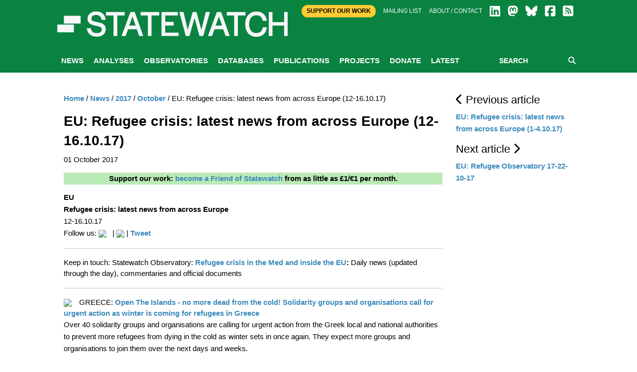

--- FILE ---
content_type: text/html; charset=utf-8
request_url: http://www.statewatch.org/news/2017/october/eu-refugee-crisis-latest-news-from-across-europe-12-16-10-17/
body_size: 31540
content:

<!doctype html>
<html class="no-js" lang="en" dir="ltr">
<head>
    <meta charset="utf-8">
    <meta http-equiv="x-ua-compatible" content="ie=edge">
    <meta name="viewport" content="width=device-width, initial-scale=1.0">
        <title>Statewatch | </title>
        <meta name="description" content="" />
        <meta name="keywords" content="" />
        <link rel="canonical" href="http://www.statewatch.org/news/2017/october/eu-refugee-crisis-latest-news-from-across-europe-12-16-10-17/" />
        <meta property="og:title" content="Statewatch | " />
        <meta property="og:type" content="website" />
        <meta property="og:url" content="http://www.statewatch.org/news/2017/october/eu-refugee-crisis-latest-news-from-across-europe-12-16-10-17/" />
    <link rel="stylesheet" href="https://cdnjs.cloudflare.com/ajax/libs/font-awesome/6.7.2/css/all.min.css" integrity="sha512-Evv84Mr4kqVGRNSgIGL/F/aIDqQb7xQ2vcrdIwxfjThSH8CSR7PBEakCr51Ck+w+/U6swU2Im1vVX0SVk9ABhg==" crossorigin="anonymous" referrerpolicy="no-referrer" />

    <link rel="stylesheet" href="/css/fonts/font.css" />
    <link rel="stylesheet" href="/css/foundation.min.css" />
    <link rel="stylesheet" href="/css/app.css" />
    <link rel="stylesheet" href="/css/over.css?v=9" />
    <link rel="stylesheet" href="/css/jl.css" />
    <link rel="stylesheet" href="/css/print.css" media="print" />

    <script src="https://ajax.aspnetcdn.com/ajax/jQuery/jquery-2.1.1.min.js"></script>
    <script src="https://ajax.aspnetcdn.com/ajax/jquery.validate/1.13.1/jquery.validate.min.js"></script>
    <script src="https://ajax.aspnetcdn.com/ajax/mvc/5.1/jquery.validate.unobtrusive.min.js"></script>
    <!-- Matomo -->
    <script>
        var _paq = window._paq = window._paq || [];
        /* tracker methods like "setCustomDimension" should be called before "trackPageView" */
        _paq.push(['trackPageView']);
        _paq.push(['enableLinkTracking']);
        (function () {
            var u = "https://matomo.statewatch.org/matomo/";
            _paq.push(['setTrackerUrl', u + 'matomo.php']);
            _paq.push(['setSiteId', '1']);
            var d = document, g = d.createElement('script'), s = d.getElementsByTagName('script')[0];
            g.async = true; g.src = u + 'matomo.js'; s.parentNode.insertBefore(g, s);
        })();
    </script>
    <!-- End Matomo Code -->
<!--- Start Brevo code --->
<style>
  #sib-container input:-ms-input-placeholder {
    text-align: left;
    font-family: Helvetica, sans-serif;
    color: #c0ccda;
  }

  #sib-container input::placeholder {
    text-align: left;
    font-family: Helvetica, sans-serif;
    color: #c0ccda;
  }

  #sib-container textarea::placeholder {
    text-align: left;
    font-family: Helvetica, sans-serif;
    color: #c0ccda;
  }

  #sib-container a {
    text-decoration: underline;
    color: #2BB2FC;
  }
</style>
<link rel="stylesheet" href="https://sibforms.com/forms/end-form/build/sib-styles.css">

<!--- End Brevo code --->
</head>
<body>
    <header class="header">
        <div class="header-top">
            <div class="top-bar row">
                <div class="top-bar-right">
                    <div class="large-12 columns">
                        <div class="right small-centered">
                            <a class="btn-top" href="/ordering/donate">Support Our Work</a>
                            <a href="/about/mailing-list">Mailing list</a>
                            <a href="/about">About / Contact</a>
                            
                <a href="https://www.linkedin.com/company/57088988/" target="_blank"><i class="fa-brands fa-linkedin fa-2x"></i></a>
                <a href="https://statewatch.org/mastodon" target="_blank"><i class="fa-brands fa-mastodon fa-2x"></i></a>
                <a href="https://bsky.app/profile/statewatch.bsky.social" target="_blank"><i class="fa-brands fa-bluesky fa-2x"></i></a>
                <a href="https://www.facebook.com/pages/Statewatch/204002586301759" target="_blank"><i class="fa-brands fa-facebook-square fa-2x"></i></a>
                <a href="/news/rssfeed"><i class="fas fa-rss-square fa-2x"></i></a>
                         </div>
                    </div>
                </div>
                <div class="top-bar-left">
                    <a class="logo" href="/">
                        <div class="columns">
                            <strong style="color: 0a8341;"></strong>
                        </div>

                        <div class="columns">
                            <p class="strap"></p>
                        </div>

                    </a>
                </div>
            </div>

        </div>
        
            <div class="nav-wrap">
                <div class="row">
                    <div class="large-12 columns">
                        
<nav class="main-nav">
    <a class="btn-menu show-for-small-only" href="#"><i class="fa fa-bars"></i> MENU</a>
    <ul class="menu-main hide-for-small-only">
                <li id="nav-5301">
                    <a href="/news/">News</a>
                </li>
                <li id="nav-1059">
                    <a href="/analyses/">Analyses</a>
                </li>
                <li class="active" id="nav-1056">
                    <a href="/observatories/">Observatories</a>
                </li>
                <li id="nav-5305">
                    <a href="/databases/">Databases</a>
                            <ul class="sub-menu">
                                    <li><a href="/databases/statewatch-database/">Statewatch Database</a></li>
                                    <li><a href="/databases/semdoc/">SEMDOC</a></li>
                                    <li><a href="/databases/jha-archive/">JHA Archive</a></li>
                                    <li><a href="/databases/statewatch-library-archive/">Statewatch Library &amp; Archive</a></li>
                            </ul>
                </li>
                <li id="nav-1057">
                    <a href="/publications/">Publications</a>
                            <ul class="sub-menu">
                                    <li><a href="/publications/monitoring-eu-border-externalisation/">Monitoring EU border externalisation</a></li>
                                    <li><a href="/publications/reports-and-books/">Reports and books</a></li>
                                    <li><a href="/publications/journal/">Journal</a></li>
                                    <li><a href="/publications/events/">Events</a></li>
                            </ul>
                </li>
                <li id="nav-1058">
                    <a href="/projects/">Projects</a>
                            <ul class="sub-menu">
                                    <li><a href="/projects/border-externalisation-and-technologies-of-control/">Border externalisation and technologies of control</a></li>
                                    <li><a href="/projects/a-watchdog-for-eu-justice-and-home-affairs-policies/">A watchdog for EU justice and home affairs policies</a></li>
                                    <li><a href="/projects/outsourcing-borders/">Outsourcing borders</a></li>
                                    <li><a href="/projects/archives/">Archives</a></li>
                            </ul>
                </li>
                <li id="nav-71208">
                    <a href="/donate/">Donate</a>
                </li>
                <li id="nav-78840">
                    <a href="/latest/">Latest</a>
                </li>
    </ul>
    <div class="form-search">
        <form action="/search" method="get">
            <input type="text" placeholder="SEARCH" name="searchTerm" />
            <button type="submit"><i class="fa fa-search"></i></button>
        </form>
    </div>
</nav>
                    </div>
                </div>
            </div>
    </header>

    <div class="body">
    
        

    <div class="white-bg">
        <div class="row">
            <div class="article-display section">
                <div class="medium-9 columns body-copy">
                    

    <ul class="breadcrumb">
        
            <li><a href="/">Home</a> <span class="divider">/</span></li>
            <li><a href="/news/">News</a> <span class="divider">/</span></li>
            <li><a href="/news/2017/">2017</a> <span class="divider">/</span></li>
            <li><a href="/news/2017/october/">October</a> <span class="divider">/</span></li>

        
        <li class="active">EU: Refugee crisis: latest news from across Europe (12-16.10.17)</li>
    </ul>

                    <h1>EU: Refugee crisis: latest news from across Europe (12-16.10.17)</h1>

                    <p class="article-date">01 October 2017</p>

                    <p><em></em></p>
                    <div style="margin-left: auto; margin-right: auto; margin-bottom: 5px; color: #000000; background-color: rgba(186,234,182); text-align: center; width: 100%;">
<p><b>Support our work: <a href="https://www.statewatch.org/donate/" title="Donate">become a Friend of Statewatch</a> from as little as £1/€1 per month.</b></p>
</div>
   <p><b>EU </b>&nbsp;<br>   <b>Refugee crisis:   latest news from across Europe<br>   </b>12-16.10.17<br>   Follow us: <a href="http://twitter.com/StatewatchEU"><img src="../../newsfull_files/twitter.jpg" naturalsizeflag="0" align="BOTTOM" border="0" height="18" width="24"></a> | <a href="http://www.facebook.com/pages/Statewatch/204002586301759"><img src="../../newsfull_files/facebook.gif" align="BOTTOM" border="0"></a>   | <b><a href="https://twitter.com/share">Tweet</a></b><br>   <hr align="LEFT">Keep in touch: Statewatch   Observatory: <b><a href="../../../eu-med-crisis.htm">Refugee   crisis in the Med and inside the EU</a></b><b>: </b>Daily   news (updated through the day), commentaries and official documents<hr align="LEFT"><img src="../../newsfull_files/spyglass.gif" naturalsizeflag="0" align="BOTTOM" border="0" height="34" width="27"> GREECE: <b><a href="gr-open-the-islands.htm">Open The Islands - no more dead   from the cold! Solidarity groups and organisations call for urgent   action as winter is coming for refugees in Greece</a></b>   <p>Over 40 solidarity groups and organisations   are calling for urgent action from the Greek local and national   authorities to prevent more refugees from dying in the cold as   winter sets in once again. They expect more groups and organisations   to join them over the next days and weeks.</p>   <p><img src="../../newsfull_files/spyglass.gif" naturalsizeflag="0" align="BOTTOM" border="0" height="34" width="27">   ITALY: <b><a href="it-milan-observatory.htm">Solidarity is not   a crime: the Observatory of the Milan Charter is born</a></b></p>   <p>On 30 September 2017 around thirty activists,   journalists, jurists, citizens acting in solidarity, members   of NGOs and associations met in Milan to set up the Observatory   which the 'Milan Charter: solidarity is not a crime' proposed   in its document launched on 20 May 2017 during the demonstration   'Together without any walls', to safeguard the honour, freedom   and rights of civil society in all its humanitarian expressions:   when it saves lives at sea; when it protects and rescues people   experiencing hardships at the borders; when it monitors respect   for the principles of legality and equality; when it reports   the failure to respect fundamental rights in procedures for administrative   detention and forced removals; when it complies with the binding   duty of solidarity which is a foundation of the Italian Constitution.</p>   <p><img src="../../newsfull_files/spyglass.gif" naturalsizeflag="0" align="BOTTOM" border="0" height="34" width="27">   SPAIN: <b><a href="es-g6-protests.htm">Human rights groups denounce   &quot;racist&quot; focus of G6 summit in Seville</a></b></p>   <p>The interior ministers of Spain, France,   Germany, the UK, Italy and Poland, the so-called G6, and high   representatives of Morocco and the European Union are meeting   today (16 October) in Seville to analyse &quot;the fight against   jihadist terrorism and illegal immigration.&quot; The focus of   the summit has led to protests from activists and NGOs who consider   it &quot;racist&quot; and have said that it &quot;turns migrants   and racialised citizens into a threat.&quot;</p>   <p><img src="../../newsfull_files/spyglass.gif" naturalsizeflag="0" align="BOTTOM" border="0" height="34" width="27">   EU: <b><a href="eu-jha-council-12-13-oct.htm">Justice   and Home Affairs Council, 12-13 October: all the documentation   including background documents</a></b></p>   <p><b>Updated 16.10.17: </b>On   the agenda: European Public Prosecutors' Office, freezing and   confiscation orders, the European Criminal Records Information   System for third-country nationals, implementing data protection   legislation, criminal justice in cyberspace, Schengen Borders   Code, counter-terrorism resettlement and the reform of the Common   European Asylum System. </p>   <p><img src="../../newsfull_files/spyglass.gif" naturalsizeflag="0" align="BOTTOM" border="0" height="34" width="27">   Council of the European Union: <b><a href="eu-council-reception-ee-code.htm">Reception Directive and   European Electronic Communications Code</a></b></p>   <p><img src="../../newsfull_files/spyglass.gif" naturalsizeflag="0" align="BOTTOM" border="0" height="34" width="27"> UK-FRANCE: <a href="https://calaisresearch.noblogs.org/"><b>Calais Research:   mapping the deals and decision-makers</b></a> (link):</p>   <p><i>&quot;The calaisresearch website is   a collaborative project to gather and analyse information about   the Calais border. Formed by members of Calais Migrant Solidarity,   Corporate Watch, and Passeurs d&#146;Hospitalit&eacute;s, its   first publication in 2016 was a list of 40 companies profiting   from the jungle eviction and other border violence. The site&#146;s   aim is to help those fighting for freedom of movement in Calais   develop effective strategies.</i></p>   <p><i>To do that we need to understand what   we&#146;re up against: the decision-makers and deals that create   the Calais &#145;Border Regime&#146;. Most obviously, the orders   come from the UK and French governments. But there also other   important players, including the business interests which govern   cross-border trade. The latest section of the calaisresearch   site maps these key decision-makers, with another new page cataloging   the security funding deals announced since 2009.&quot;</i></p>   <p><img src="../../newsfull_files/spyglass.gif" naturalsizeflag="0" align="BOTTOM" border="0" height="34" width="27">   TURKEY-ROMANIA: <b><a href="http://www.irinnews.org/investigations/2017/10/16/old-route-new-dangers-migrant-smugglers-revive-black-sea-route-europe">Old   route, new dangers: Migrant smugglers revive Black Sea route   to Europe</a></b> (IRIN, link):</p>   <p>&quot;<i>Advertised as a &quot;tourist   yacht&quot; to Europe, spacious and loaded with food and water,   it was in fact a stripped-down, rusty blue fishing boat lacking   any supplies for two stormy days at sea. Almost 160 men, women,   and children were crammed on board, sick and fearful as the boat   rocked violently from side to side, its leaky hold taking on   water.</i></p>   <p><i>For Iraqi asylum-seeker Ahmed* and his   family, transported to the vessel in the middle of the night   and initially kept in the dark about their true destination &#150;   Romania &#150; the experience was terrifying. &#147;When I saw   [the boat], I said, &#145;Oh my god!&#146;&#148; recalled the   former army sniper from Kirkuk, explaining that he refused to   board until a smuggler with a handgun threatened to kill his   family.</i></p>   <p><i>Over the last few months, reports of   migrant boats being intercepted in the Black Sea have proliferated,   along with tales of the tragedies that occur when the vessels   capsize in its rough waters. This route from Turkey to Romania   is not entirely new &#150; it was used in Soviet times to ply   illicit goods &#150; but it appears smugglers are now attempting   to revive it.</i>&quot;</p>   <p><img src="../../newsfull_files/spyglass.gif" naturalsizeflag="0" align="BOTTOM" border="0" height="34" width="27">   GREECE: <b><a href="http://www.keeptalkinggreece.com/2017/10/13/aspropyrgos-arrests-racism-pakistanis/">Three   young men arrested for racist attack against Pakistanis in Aspropyrgos</a></b>   (Keep Talking Greece, link):</p>   <p><i>&quot;hree young men were arrested on   Thursday for the attack against two Pakistani nationals on Saturday   in Aspropyrgos. Two of the arrestees are 17 years old and one   18.</i></p>   <p><i>According to police, the three are supporters   of the extreme right but no evidence was found officially linking   them to far-right Golden Dawn or any other extreme right group.   In their houses police found clubs and other objects. The suspects   are known to police for their participation in a series of incidents.</i></p>   <p><i>The three were detained in last April   and June for attacking police and throwing molotov cocktail bombs   during an anti-racist protest in Aspropyrgos.&quot;</i></p>   <p><img src="../../newsfull_files/spyglass.gif" naturalsizeflag="0" align="BOTTOM" border="0" height="34" width="27"> EU: <b><a href="http://www.europarl.europa.eu/news/en/press-room/20171009IPR85646/better-protection-and-durable-solution-for-refugees">Better   protection and durable solution for refugees</a></b> (European   Parliament, press release, link):</p>   <p>By 37 MEPs to 20 and 2 abstentions on 12   October, the European Parliament&#146;s civil liberties committee   (LIBE) adopted its negotiating position for the permanent EU   mechanism for resettlement refugees. It called on the EU to accept   240,000 refugees:</p>   <p><i>&quot;EU member states host 8% of the   world&#146;s refugees. In 2015, 22 EU countries resettled 13   000 people; the US resettled almost 70 000 refugees. MEPs therefore   call on member states to increase both resettlement efforts and   the number of resettlement places in order to shoulder a fair   share of global responsibility. They want the EU to take on at   least 20% of the annual projected global resettlement needs.   In 2017, this would amount to around 250 000 people.&quot;</i></p>   <p><img src="../../newsfull_files/spyglass.gif" naturalsizeflag="0" align="BOTTOM" border="0" height="34" width="27">   GREECE:<b><a href="http://www.ekathimerini.com/222415/article/ekathimerini/news/island-mayors-raise-alarm-bell-over-congestion-at-hotspots">Island   mayors raise alarm bell over congestion at hotspots</a></b> (ekathimerini.com,   link):</p>   <p><i>&quot;In a series of letters to the   Greek government, mayors and the Union of Municipalities and   Communities of Greece (KEDE) have raised the alarm bell over   the congestion at hotspots hosting asylum seekers in the islands   of the northeastern Aegean. (...)</i></p>   <p><i>Migrant flows have picked up recently   with more than 100 people arriving daily on the Greek islands,   while on Thursday alone another 245 people arrived. Since the   beginning of the month until Thursday, a total of 1,535 migrants   and refugees arrived on the Greek islands.&quot;</i></p>   <p><img src="../../newsfull_files/spyglass.gif" naturalsizeflag="0" align="BOTTOM" border="0" height="34" width="27">   EU:   <b><a href="https://euobserver.com/justice/137592">Border   controls extended without justification</a></b>   (euobserver, link):</p>   <p><i>&quot;EU member states must demonstrate   a serious threat to public order and internal security to impose   temporary border controls.</i></p>   <p><i>But government documents suggest member   states are broadly allowed to deny people the right of free movement   even when their own available statistics suggest that there is   no major problem.(...)</i></p>   <p><i>EUobserver has obtained letters from   each of the member states, where they explain their reasons for   upholding the border controls. Some admit there is no problem,   while others offer scant data to support their arguments.&quot;</i></p>   <p>And see: <b><a href="http://www.dw.com/en/germany-extends-border-controls-citing-terrorism-and-migration/a-40933491">Germany   extends border controls, citing terrorism and migration</a></b>   (DW, link): <i>&quot;Germany extended temporary passport controls   on its border with Austria and for flights departing from Greece   for an additional six months due to the prospect of irregular   migration and terrorism, the Interior Ministry said in a statement   on Thursday.&quot;</i></p>   <p><img src="../../newsfull_files/spyglass.gif" naturalsizeflag="0" align="BOTTOM" border="0" height="34" width="27">   CoE: <b><a href="https://www.coe.int/en/web/commissioner/-/commissioner-seeks-clarifications-over-italy-s-maritime-operations-in-libyan-territorial-waters">Commissioner   seeks clarifications over Italy&#146;s maritime operations in   Libyan territorial waters</a></b> (link):</p>   <p><i>&quot;addressed to Mr Marco Minniti,   Minister of Interior of Italy, published today, the Commissioner   requests information with regard to Italy&#146;s maritime operations   in Libyan territorial waters aimed at managing migration flows.</i></p>   <p><i>Expressing appreciation for Italy&#146;s   efforts in saving lives at sea and in receiving migrants arriving   at its shores in the last years, the Commissioner underscores   that, even when a state faces difficulties in coping with the   influx of migrants, it still has the duty to protect and safeguard   their human rights.</i></p>   <p><i>&#147;The case law of the European Court   of Human Rights is clear about this duty and I think it bears   relevance for Italy&#146;s operations in Libyan territorial waters&#148;,   writes the Commissioner.&quot;</i></p>   <p>See: <b><a href="coe-letter-Italy.pdf">Letter   to Italy </a></b>(pdf)</p>   <p><img src="../../newsfull_files/spyglass.gif" naturalsizeflag="0" align="BOTTOM" border="0" height="34" width="27">   <b><a href="eu-council-conclusions.htm">European Council draft   Conclusions on migration</a></b><br><br>   The <b><a href="eu-council-19-oct-117-draft-conclusions-11572-17.pdf">European   Council (19 October 2017) - Draft conclusions</a></b> (LIMITE doc no: 11572-17, pdf)   say on migration:</p>   <p><i>&quot;To consolidate   and deepen this approach on all migration routes, the European   Council further calls for:<br><br>   - continued full commitment to our <b>cooperation with Turkey</b>   on migration as well as - support to the Western Balkans;<br><br>   - reducing the attractiveness of illegal migration through<b>   enhanced returns, effective readmission agreements</b> and arrangements   and by making full use of the European Border and Coast Guard   Agency, which should be further strengthened.....&quot;</i></p>   <p><img src="../../newsfull_files/spyglass.gif" naturalsizeflag="0" align="BOTTOM" border="0" height="34" width="27">   MSF report: <b><a href="msf-mental-health-greece-report.pdf">Greece:   Confronting the mental health emergency on Samos and Lesvos:   Why the containment of asylum seekers on the Greek islands must   end</a></b> (pdf):</p>   <p><i>&quot;Asylum seekers held on Greece&#146;s   islands are in the midst of a mental health emergency. Many have   lived through extreme violence and traumatic events. But it is   the conditions they face in Greece, including the continued violence   and the lack of appropriate services, which are pushing them   into hopelessness and are greatly compounding their mental health   suffering.&quot;</i></p>   <p><img src="../../newsfull_files/spyglass.gif" naturalsizeflag="0" align="BOTTOM" border="0" height="34" width="27">   <b><a href="http://www.infomigrants.net/en/post/5515/listicle-germany-s-new-ground-rules-for-migration">Listicle:   Germany&#146;s new ground rules for migration</a></b> (info migrants, link):</p>   <p><i>&quot;The ruling Christian Democrats   (CDU) and their sister party, the Christian Social Union (CSU)   have agreed to put a limit on the number of refugees Germany   would accept on humanitarian grounds each year. They also laid   out further steps to regulate migration in a regulatory framework.   What are the key points of the plan?&quot;</i></p>   <p><img src="http://www.statewatch.org/news/newsfull_files/newsfull_files/spyglass.gif" align="BOTTOM" border="0"> Search our <b><a href="http://www.statewatch.org/search" target="_blank">database</a></b> for more articles and information   or <b><a href="#subscribe">subscribe   to our mailing list</a></b>   for regular updates from Statewatch News Online.                          <div style="margin-left: auto; margin-right: auto; margin-bottom: 5px; color: #000000; background-color: rgba(186,234,182); text-align: center; width: 100%;">
<h2><b>Our work is only possible with your support.<br> <a href="https://www.statewatch.org/donate/" title="Donate">Become a Friend of Statewatch</a> from as little as £1/€1 per month.</b></h2>
</div>


                </div>


                <div class="medium-3 columns">
                            <h4><i class="fa fa-chevron-left"></i>&nbsp;Previous article</h4>
                            <p><a href="/news/2017/october/eu-refugee-crisis-latest-news-from-across-europe-1-4-10-17/"> EU: Refugee crisis: latest news from across Europe (1-4.10.17) </a></p>
                            <h4>Next article&nbsp;<i class="fa fa-chevron-right"></i></h4>
                            <p><a href="/news/2017/october/eu-refugee-observatory-17-22-10-17/">EU: Refugee Observatory 17-22-10-17</a></p>

                </div>
            </div>
        </div>
    </div>

        
<center>
<div class="row">
        <div id="error-reporting-partial">
        <div id="error-reporting-partial-inner">
            <p class="text1"> </p>
<p class="text1"><strong>Spotted an error? </strong>If you've spotted a problem with this page, just click once to let us know.</p>
            <form id="report-error-form">
                <input id="NodeId" name="NodeId" type="hidden" value="72906" />
                <input id="RequestUrl" name="RequestUrl" type="hidden" value="/news/2017/october/eu-refugee-crisis-latest-news-from-across-europe-12-16-10-17/" />
                <p>
                    <a id="report-error-button" class="btn button warning">
                        Report error
                    </a>
                </p>
            </form>
        </div>
    </div>
    </p>
</div>
</center>
<script language="javascript">

    $(function () {
        $('#report-error-button').on('click', function (e) {
            $('#error-reporting-partial-inner').fadeOut("slow", function () {
                $.ajax({
                    url: "/umbraco/surface/pageerrorsurface/reporterror/",
                    type: "post",
                    data: $("#report-error-form").serialize(),
                    success: function (result) {
                        console.log(result);
                        $("#error-reporting-partial").html(result);
                    }
                });
            });
        });
    });

</script>        
    </div>

    <footer class="footer">
        <div class="row">
            <div class="logo-footer"><span>Statewatch</span></div>
        </div><br>
        <div class="top-bar" style="text-align:center; margin-top:-40px; font-weight:600; font-size: 18px;">
            <a class="btn-top" style="padding:10px; color: #000; border-radius:25px; " href="/donate">&nbsp;SUPPORT OUR WORK&nbsp;</a>
        </div><br>
        <div class="row bottom">
            <div class="bd">
            <div class="float-left">
                <a class="social-icon" href="https://www.linkedin.com/company/57088988/" target="_blank">
                    <i class="fa-brands fa-linkedin fa-4x"></i>
                </a>
                <a class="social-icon" href="https://statewatch.org/mastodon" target="_blank">
                    <i class="fa-brands fa-mastodon fa-4x"></i>
                </a>
                <a class="social-icon" href="https://bsky.app/profile/statewatch.bsky.social" target="_blank">
                    <i class="fa-brands fa-bluesky fa-4x"></i>
                </a>
                <a class="social-icon" href="/news/rssfeed">
                    <i class="fas fa-rss-square fa-4x"></i>
                </a>
            <div class="float-right">
                    <p><h2 class="section-heading"><a href="https://www.statewatch.org/about/mailing-list/">Join our mailing list</a></h2>
                    </p>
            </div>
            </div>
        </div>
    <!-- START - We recommend to place the below code in footer or bottom of your website html  -->
<script>
  window.REQUIRED_CODE_ERROR_MESSAGE = 'Please choose a country code';
  window.LOCALE = 'en';
  window.EMAIL_INVALID_MESSAGE = window.SMS_INVALID_MESSAGE = "The information provided is invalid. Please review the field format and try again.";

  window.REQUIRED_ERROR_MESSAGE = "This field cannot be left blank. ";

  window.GENERIC_INVALID_MESSAGE = "The information provided is invalid. Please review the field format and try again.";




  window.translation = {
    common: {
      selectedList: '{quantity} list selected',
      selectedLists: '{quantity} lists selected',
      selectedOption: '{quantity} selected',
      selectedOptions: '{quantity} selected',
    }
  };

  var AUTOHIDE = Boolean(0);
</script>

<script defer src="https://sibforms.com/forms/end-form/build/main.js"></script>
    </footer>
    <div class="copyright row">
        <div class="large-12 columns">
            <p class="text1">Statewatch is not responsible for the content of external websites and inclusion of a link does not constitute an endorsement. Registered UK charity number: 1154784. Registered UK company number: 08480724. Registered company name: The Libertarian Research & Education Trust. Registered office: MayDay Rooms, 88 Fleet Street, London EC4Y 1DH. &copy; Statewatch ISSN 1756-851X. Personal usage as private individuals "fair dealing" is allowed. We also welcome links to material on our site. Usage by  those working for organisations is allowed only if the organisation holds an appropriate licence from the relevant reprographic rights organisation (eg: Copyright Licensing Agency in the UK) with such usage being subject to the terms and conditions of that licence and to local copyright law.</p>
       <p><b><a href="/about/">About</a> | <a href="/about/contact">Contact</a> | <a href="/about/privacy-policy/">Privacy Policy</a></b></p>
        </div>
    </div>
    <script src="/js/vendor/jquery.js"></script>
    <script src="/js/vendor/what-input.js"></script>
    <script src="/js/vendor/foundation.js"></script>
    <script src="/js/vendor/cycle/jquery.cycle2.min.js"></script>
    <script src="/js/vendor/cycle/jquery.cycle2.swipe.min.js"></script>
    <script src="/js/vendor/jquery.matchHeight-min.js"></script>
    <script src="/js/app.js"></script>
    <script src="/scripts/sw.js?v=9"></script>

    
</body>
</html>